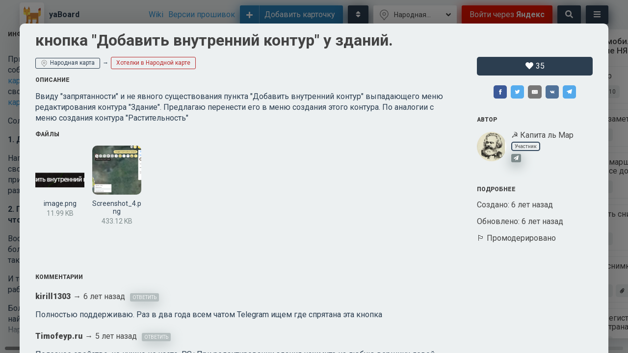

--- FILE ---
content_type: text/html; charset=utf-8
request_url: https://yaboard.com/task/5e899ee4d903c5411cf45f11
body_size: 10132
content:
<!doctype html>
<html lang="en">
<head>
    <meta charset="UTF-8">
    <meta name="viewport"
          content="width=device-width, user-scalable=no, initial-scale=1.0, maximum-scale=1.0, minimum-scale=1.0">
    <meta http-equiv="X-UA-Compatible" content="ie=edge">
    <title>кнопка &#34;Добавить внутренний контур&#34; у зданий.</title>
    <link rel="apple-touch-icon" sizes="180x180" href="/assets/apple-touch-icon.png">
    <link rel="icon" type="image/png" sizes="32x32" href="/assets/favicon-32x32.png">
    <link rel="icon" type="image/png" sizes="16x16" href="/assets/favicon-16x16.png">
    <link rel="manifest" href="/assets/site.webmanifest">
    <link rel="mask-icon" href="/assets/safari-pinned-tab.svg" color="#5bbad5">
    <link rel="shortcut icon" href="/assets/favicon.ico">
    <meta name="msapplication-TileColor" content="#b91d47">
    <meta name="msapplication-config" content="/assets/browserconfig.xml">
    <meta name="theme-color" content="#ffffff">
    <meta property="og:locale" content="ru_RU" />
    <meta property="og:type" content="website" />
    <meta property="og:title" content="кнопка &#34;Добавить внутренний контур&#34; у зданий." />
    <meta property="og:url" content="https://yaboard.com/" />
    <meta property="og:site_name" content="yaBoard.com" />
    <meta name="yandex-verification" content="7f6c6f420b98dbc3" />
    <meta name="robots" content="index, follow" />
    <meta name="googlebot" content="index, follow, max-snippet:-1, max-image-preview:large, max-video-preview:-1" />
    <meta name="bingbot" content="index, follow, max-snippet:-1, max-image-preview:large, max-video-preview:-1" />

    <link rel="image_src" href="https://yaboard.com/assets/cover.jpg">
    <meta property="vk:image" content="https://yaboard.com/assets/cover.jpg" />
    <meta property="twitter:image" content="https://yaboard.com/assets/cover.jpg" />
    <meta property="og:image" content="https://yaboard.com/assets/cover.jpg" />


    
    <meta property="og:description" content="Ввиду &#34;запрятанности&#34; и не явного существования  пункта &#34;Добавить внутренний контур&#34; выпадающего меню редактирования контура &#34;Здание&#34;. Предлагаю перенести его в меню создания этого контура. По аналогии с меню создания контура &#34;Растительность&#34;" />

    <meta name="description" content="Ввиду &#34;запрятанности&#34; и не явного существования  пункта &#34;Добавить внутренний контур&#34; выпадающего меню редактирования контура &#34;Здание&#34;. Предлагаю перенести его в меню создания этого контура. По аналогии с меню создания контура &#34;Растительность&#34;"/>

    

    <style>
        @import url('https://fonts.googleapis.com/css?family=Roboto:100,100i,300,300i,400,400i,500,500i,700,700i,900,900i&subset=cyrillic');
        @import url('https://fonts.googleapis.com/css?family=Roboto+Mono');

    </style>


</head>
<body>

<script>
    var hashUrl = window.location.hash;


    var matchHash = hashUrl.match(/#\/(.+)/);

    if(matchHash){
        window.location.href = hashUrl.substr(1);
    }
</script>

<div id="root">

    <div class="spacer"></div>

    <style>
        body {
            background-color: #ecf0f1;

        }

        @media (prefers-color-scheme: dark) {
            body {
                background-color: #34495e;
            }
        }

        .spacer {
            width: 100%;
            height: 100vh;
        }
    </style>
    

    <h1 id="mainTitle">кнопка &#34;Добавить внутренний контур&#34; у зданий.</h1>
    <div class="content">
        <p>Ввиду "запрятанности" и не явного существования  пункта "Добавить внутренний контур" выпадающего меню редактирования контура "Здание".
Предлагаю перенести его в меню создания этого контура.
По аналогии с меню создания контура "Растительность"</p>
    </div>

    

    
        

        <div class="comment-wrapper " itemscope itemtype="http://schema.org/Comment">
            <div class="comment-inner">
                <div class="comment-title">
            <span class="submitted-by"><span itemprop="creator" itemscope
                                             itemtype="http://schema.org/Person"><span itemprop=
                                                                                       "name">kirill1303</span></span></span>
                    <meta content="Sat Apr 25 2020 11:38:21 GMT+0000 (Coordinated Universal Time)"><time class="date-submitted"
                                                                datetime="Sat Apr 25 2020 11:38:21 GMT+0000 (Coordinated Universal Time)"></time>
                </div>
                <div class="comment-content">
                    <article class="comment-body">
                        <p itemprop='text'>Полностью поддерживаю. Раз в два года всем чатом Telegram ищем где спрятана эта кнопка</p>
                    </article>
                </div>
            </div>
        </div>
        

        <div class="comment-wrapper " itemscope itemtype="http://schema.org/Comment">
            <div class="comment-inner">
                <div class="comment-title">
            <span class="submitted-by"><span itemprop="creator" itemscope
                                             itemtype="http://schema.org/Person"><span itemprop=
                                                                                       "name">Дмитрий</span></span></span>
                    <meta content="Sat May 02 2020 11:28:40 GMT+0000 (Coordinated Universal Time)"><time class="date-submitted"
                                                                datetime="Sat May 02 2020 11:28:40 GMT+0000 (Coordinated Universal Time)"></time>
                </div>
                <div class="comment-content">
                    <article class="comment-body">
                        <p itemprop='text'>Не имеет смысла ставить плюсы, я бы сказал это даже вредное занятие. Вверху карточки есть кнопка для лайка, он является эквивалентом плюса в комментариях</p>
                    </article>
                </div>
            </div>
        </div>
        

        <div class="comment-wrapper " itemscope itemtype="http://schema.org/Comment">
            <div class="comment-inner">
                <div class="comment-title">
            <span class="submitted-by"><span itemprop="creator" itemscope
                                             itemtype="http://schema.org/Person"><span itemprop=
                                                                                       "name">Timofeyp.ru</span></span></span>
                    <meta content="Sat Sep 05 2020 10:50:29 GMT+0000 (Coordinated Universal Time)"><time class="date-submitted"
                                                                datetime="Sat Sep 05 2020 10:50:29 GMT+0000 (Coordinated Universal Time)"></time>
                </div>
                <div class="comment-content">
                    <article class="comment-body">
                        <p itemprop='text'>Полезное свойство, но нужно не часто.
P.S.: При редактировании здания нажмите на любую вершину левой кнопкой мыши, ищите в меню фразу &#34;Добавить внутренний контур&#34;.</p>
                    </article>
                </div>
            </div>
        </div>
        

        <div class="comment-wrapper " itemscope itemtype="http://schema.org/Comment">
            <div class="comment-inner">
                <div class="comment-title">
            <span class="submitted-by"><span itemprop="creator" itemscope
                                             itemtype="http://schema.org/Person"><span itemprop=
                                                                                       "name">Timofeyp.ru</span></span></span>
                    <meta content="Sat Sep 05 2020 10:54:07 GMT+0000 (Coordinated Universal Time)"><time class="date-submitted"
                                                                datetime="Sat Sep 05 2020 10:54:07 GMT+0000 (Coordinated Universal Time)"></time>
                </div>
                <div class="comment-content">
                    <article class="comment-body">
                        <p itemprop='text'>Вандальная правка была удалена</p>
                    </article>
                </div>
            </div>
        </div>
        
    
</div>


<script async src="/assets/app/build.js?v=1624887435325"></script>

<!-- Yandex.Metrika counter -->
<script type="text/javascript" >
    (function(m,e,t,r,i,k,a){m[i]=m[i]||function(){(m[i].a=m[i].a||[]).push(arguments)};
        m[i].l=1*new Date();k=e.createElement(t),a=e.getElementsByTagName(t)[0],k.async=1,k.src=r,a.parentNode.insertBefore(k,a)})
    (window, document, "script", "https://mc.yandex.ru/metrika/tag.js", "ym");

    ym(52674967, "init", {
        clickmap:true,
        trackLinks:true,
        accurateTrackBounce:true,
        webvisor:true
    });
</script>
<noscript><div><img src="https://mc.yandex.ru/watch/52674967" style="position:absolute; left:-9999px;" alt="" /></div></noscript>
<!-- /Yandex.Metrika counter -->

</body>
</html>


--- FILE ---
content_type: image/svg+xml
request_url: https://yaboard.com/assets/fox.svg
body_size: 2080
content:
<svg height="384pt" viewBox="1 0 383 384" width="384pt" xmlns="http://www.w3.org/2000/svg"><path d="m371.257812 39.722656h13.242188v145.65625c0 21.941406-17.785156 39.726563-39.722656 39.726563h-13.242188v-145.65625c0-21.941407 17.785156-39.726563 39.722656-39.726563zm0 0" fill="#fdbd40"/><path d="m.5 66.207031 26.484375-66.207031 26.480469 66.207031zm0 0" fill="#d3843d"/><path d="m.5 66.207031v66.207031h33.101562l26.484376 79.449219h26.484374l26.480469-79.449219h33.105469v-66.207031zm0 0" fill="#fdbd40"/><path d="m146.15625 145.65625v19.859375c0 10.972656-8.894531 19.863281-19.863281 19.863281h-30.898438l-8.824219 26.484375h-19.863281v132.414063c-7.3125 0-13.242187 5.925781-13.242187 13.242187v26.480469h52.964844v-92.6875h52.964843v52.964844c-7.3125 0-13.238281 5.925781-13.238281 13.238281v26.484375h52.964844v-92.6875h92.6875v52.964844c-7.3125 0-13.238282 5.925781-13.238282 13.238281v26.484375h52.964844v-238.34375zm0 0" fill="#d3843d"/><path d="m199.121094 264.828125h92.6875v26.484375h-92.6875zm0 0" fill="#fdbd40"/><path d="m331.535156 99.308594 19.863282-13.238282 13.238281 13.238282 19.863281-13.238282v-46.347656h-13.242188c-21.9375 0-39.722656 17.785156-39.722656 39.726563zm0 0" fill="#b5554e"/><path d="m106.429688 225.105469h52.964843v66.207031h-52.964843zm0 0" fill="#fdbd40"/><path d="m93.1875 66.207031 26.484375-66.207031 26.484375 66.207031zm0 0" fill="#d3843d"/><path d="m33.601562 99.308594h13.242188v13.242187h-13.242188zm0 0" fill="#b5554e"/><path d="m99.808594 99.308594h13.242187v13.242187h-13.242187zm0 0" fill="#b5554e"/><path d="m.5 132.414062v33.101563c0 10.972656 8.894531 19.863281 19.863281 19.863281h30.894531l-17.652343-52.964844zm0 0" fill="#fcf05a"/><path d="m113.050781 132.414062-17.652343 52.964844h30.894531c10.972656 0 19.863281-8.890625 19.863281-19.863281v-33.101563zm0 0" fill="#fcf05a"/><g fill="#fdbd40"><path d="m73.328125 370.757812h13.238281v13.242188h-13.238281zm0 0"/><path d="m166.015625 370.757812h13.242187v13.242188h-13.242187zm0 0"/><path d="m298.433594 370.757812h13.238281v13.242188h-13.238281zm0 0"/></g></svg>

--- FILE ---
content_type: image/svg+xml
request_url: https://yaboard.com/uploads/fe50aada611d55c680171b35c30.svg
body_size: 1813
content:
<?xml version="1.0" encoding="UTF-8"?>
<svg xmlns="http://www.w3.org/2000/svg" xmlns:xlink="http://www.w3.org/1999/xlink" width="64pt" height="64pt" viewBox="0 0 64 64" version="1.1">
<g id="surface1">
<path style=" stroke:none;fill-rule:evenodd;fill:rgb(53.333333%,53.333333%,53.333333%);fill-opacity:1;" d="M 32 17.199219 C 26.257812 17.199219 21.601562 21.855469 21.601562 27.601562 C 21.601562 33.34375 26.257812 38 32 38 C 37.742188 38 42.398438 33.34375 42.398438 27.601562 C 42.398438 21.855469 37.742188 17.199219 32 17.199219 Z M 25.601562 27.601562 C 25.601562 24.066406 28.464844 21.199219 32 21.199219 C 35.535156 21.199219 38.398438 24.066406 38.398438 27.601562 C 38.398438 31.132812 35.535156 34 32 34 C 28.464844 34 25.601562 31.132812 25.601562 27.601562 Z M 22.023438 52.648438 C 24.796875 55.1875 26.191406 57.207031 26.40625 58.832031 C 26.671875 61.289062 28.640625 64 32 64 C 35.359375 64 37.328125 61.289062 37.601562 58.832031 C 37.8125 57.210938 39.210938 55.230469 41.984375 52.648438 L 50.113281 45.695312 C 54.914062 40.898438 57.609375 34.386719 57.601562 27.601562 C 57.601562 13.460938 46.136719 2 32 2 C 17.863281 2 6.398438 13.460938 6.398438 27.601562 C 6.390625 34.390625 9.089844 40.902344 13.894531 45.699219 C 16.414062 48.21875 19.398438 50.242188 22.023438 52.652344 Z M 30.425781 58.378906 C 30.503906 59.273438 31.144531 60 32.042969 60 C 32.945312 60 33.585938 59.273438 33.664062 58.378906 C 34.453125 51.929688 43.414062 46.78125 47.320312 42.867188 C 51.359375 38.816406 53.621094 33.320312 53.601562 27.601562 C 53.601562 15.671875 43.929688 6 32 6 C 20.070312 6 10.398438 15.671875 10.398438 27.601562 C 10.390625 33.328125 12.667969 38.824219 16.722656 42.867188 C 20.632812 46.777344 29.59375 51.929688 30.378906 58.378906 Z M 30.425781 58.378906 "/>
</g>
</svg>
